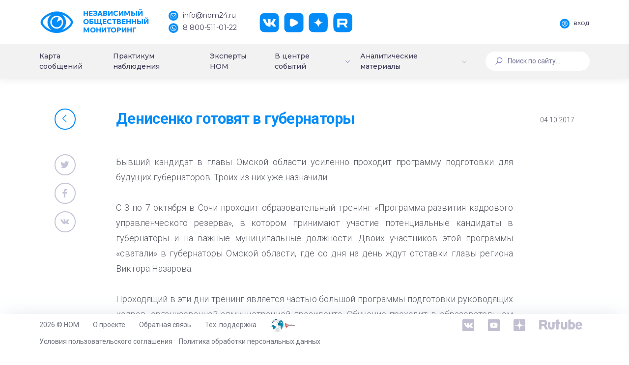

--- FILE ---
content_type: text/html; charset=UTF-8
request_url: https://nom24.ru/info/region_news/denisenko_gotovyat_v_gubernatory/
body_size: 16896
content:
<!DOCTYPE html>
<html>
<head itemscope itemtype="http://schema.org/WPHeader">
    <meta http-equiv="X-UA-Compatible" content="IE=edge">
    <meta name="viewport" content="width=device-width, initial-scale=1, shrink-to-fit=no">
    <meta name="cypr-verification" content="07acaed5486e280692b4dc41a03cabe1"/>
    <meta name="cmsmagazine" content="b660f4e6575228e09ad24f0c68fcf699" />
    <meta name="yandex-verification" content="8fcd3894f244c6a4" />
    <title itemprop="headline">Денисенко готовят в губернаторы</title>
    <!--<script src="https://ajax.googleapis.com/ajax/libs/jquery/2.2.4/jquery.min.js"></script>-->
    <!--<script src="https://ajax.googleapis.com/ajax/libs/jquery/3.3.1/jquery.min.js"></script>-->
    <script src="/local/templates/dash/assets/vendors/base/vendors.bundle.js" type="text/javascript"></script>
    <meta http-equiv="Content-Type" content="text/html; charset=UTF-8" />
<link href="/bitrix/js/ui/design-tokens/dist/ui.design-tokens.min.css?170530318922911" type="text/css"  rel="stylesheet" />
<link href="/bitrix/js/ui/fonts/opensans/ui.font.opensans.min.css?16844257062320" type="text/css"  rel="stylesheet" />
<link href="/bitrix/js/main/popup/dist/main.popup.bundle.min.css?169208111726598" type="text/css"  rel="stylesheet" />
<link href="/bitrix/js/main/loader/dist/loader.bundle.min.css?16844241942029" type="text/css"  rel="stylesheet" />
<link href="/bitrix/js/main/core/css/core_viewer.min.css?168442576858244" type="text/css"  rel="stylesheet" />
<link href="/bitrix/cache/css/s1/dash/page_de7e53cfde3844489b643b4f9661cec2/page_de7e53cfde3844489b643b4f9661cec2_v1.css?176606421610142" type="text/css"  rel="stylesheet" />
<link href="/bitrix/cache/css/s1/dash/template_4c1e236b3fa3bc82ef347b711061f753/template_4c1e236b3fa3bc82ef347b711061f753_v1.css?17660641961958918" type="text/css"  data-template-style="true" rel="stylesheet" />
<script>if(!window.BX)window.BX={};if(!window.BX.message)window.BX.message=function(mess){if(typeof mess==='object'){for(let i in mess) {BX.message[i]=mess[i];} return true;}};</script>
<script>(window.BX||top.BX).message({'pull_server_enabled':'Y','pull_config_timestamp':'1684426855','pull_guest_mode':'N','pull_guest_user_id':'0'});(window.BX||top.BX).message({'PULL_OLD_REVISION':'Для продолжения корректной работы с сайтом необходимо перезагрузить страницу.'});</script>
<script>(window.BX||top.BX).message({'JS_CORE_LOADING':'Загрузка...','JS_CORE_NO_DATA':'- Нет данных -','JS_CORE_WINDOW_CLOSE':'Закрыть','JS_CORE_WINDOW_EXPAND':'Развернуть','JS_CORE_WINDOW_NARROW':'Свернуть в окно','JS_CORE_WINDOW_SAVE':'Сохранить','JS_CORE_WINDOW_CANCEL':'Отменить','JS_CORE_WINDOW_CONTINUE':'Продолжить','JS_CORE_H':'ч','JS_CORE_M':'м','JS_CORE_S':'с','JSADM_AI_HIDE_EXTRA':'Скрыть лишние','JSADM_AI_ALL_NOTIF':'Показать все','JSADM_AUTH_REQ':'Требуется авторизация!','JS_CORE_WINDOW_AUTH':'Войти','JS_CORE_IMAGE_FULL':'Полный размер'});</script>

<script src="/bitrix/js/main/core/core.min.js?1705340094223197"></script>

<script>BX.Runtime.registerExtension({'name':'main.core','namespace':'BX','loaded':true});</script>
<script>BX.setJSList(['/bitrix/js/main/core/core_ajax.js','/bitrix/js/main/core/core_promise.js','/bitrix/js/main/polyfill/promise/js/promise.js','/bitrix/js/main/loadext/loadext.js','/bitrix/js/main/loadext/extension.js','/bitrix/js/main/polyfill/promise/js/promise.js','/bitrix/js/main/polyfill/find/js/find.js','/bitrix/js/main/polyfill/includes/js/includes.js','/bitrix/js/main/polyfill/matches/js/matches.js','/bitrix/js/ui/polyfill/closest/js/closest.js','/bitrix/js/main/polyfill/fill/main.polyfill.fill.js','/bitrix/js/main/polyfill/find/js/find.js','/bitrix/js/main/polyfill/matches/js/matches.js','/bitrix/js/main/polyfill/core/dist/polyfill.bundle.js','/bitrix/js/main/core/core.js','/bitrix/js/main/polyfill/intersectionobserver/js/intersectionobserver.js','/bitrix/js/main/lazyload/dist/lazyload.bundle.js','/bitrix/js/main/polyfill/core/dist/polyfill.bundle.js','/bitrix/js/main/parambag/dist/parambag.bundle.js']);
</script>
<script>BX.Runtime.registerExtension({'name':'ui.design-tokens','namespace':'window','loaded':true});</script>
<script>BX.Runtime.registerExtension({'name':'ui.fonts.opensans','namespace':'window','loaded':true});</script>
<script>BX.Runtime.registerExtension({'name':'ls','namespace':'window','loaded':true});</script>
<script>BX.Runtime.registerExtension({'name':'main.popup','namespace':'BX.Main','loaded':true});</script>
<script>BX.Runtime.registerExtension({'name':'popup','namespace':'window','loaded':true});</script>
<script>BX.Runtime.registerExtension({'name':'main.loader','namespace':'BX','loaded':true});</script>
<script>BX.Runtime.registerExtension({'name':'loader','namespace':'window','loaded':true});</script>
<script>(window.BX||top.BX).message({'DISK_MYOFFICE':false});(window.BX||top.BX).message({'JS_CORE_VIEWER_DOWNLOAD':'Скачать','JS_CORE_VIEWER_EDIT':'Редактировать','JS_CORE_VIEWER_DESCR_AUTHOR':'Автор','JS_CORE_VIEWER_DESCR_LAST_MODIFY':'Последние изменения','JS_CORE_VIEWER_TOO_BIG_FOR_VIEW':'Файл слишком большой для просмотра','JS_CORE_VIEWER_OPEN_WITH_GVIEWER':'Открыть файл в Google Viewer','JS_CORE_VIEWER_IFRAME_DESCR_ERROR':'К сожалению, не удалось открыть документ.','JS_CORE_VIEWER_IFRAME_PROCESS_SAVE_DOC':'Сохранение документа','JS_CORE_VIEWER_IFRAME_UPLOAD_DOC_TO_GOOGLE':'Загрузка документа','JS_CORE_VIEWER_IFRAME_CONVERT_ACCEPT':'Конвертировать','JS_CORE_VIEWER_IFRAME_CONVERT_DECLINE':'Отменить','JS_CORE_VIEWER_IFRAME_CONVERT_TO_NEW_FORMAT':'Документ будет сконвертирован в docx, xls, pptx, так как имеет старый формат.','JS_CORE_VIEWER_IFRAME_DESCR_SAVE_DOC':'Сохранить документ?','JS_CORE_VIEWER_IFRAME_SAVE_DOC':'Сохранить','JS_CORE_VIEWER_IFRAME_DISCARD_DOC':'Отменить изменения','JS_CORE_VIEWER_IFRAME_CHOICE_SERVICE_EDIT':'Редактировать с помощью','JS_CORE_VIEWER_IFRAME_SET_DEFAULT_SERVICE_EDIT':'Использовать для всех файлов','JS_CORE_VIEWER_IFRAME_CHOICE_SERVICE_EDIT_ACCEPT':'Применить','JS_CORE_VIEWER_IFRAME_CHOICE_SERVICE_EDIT_DECLINE':'Отменить','JS_CORE_VIEWER_IFRAME_UPLOAD_NEW_VERSION_IN_COMMENT':'Загрузил новую версию файла','JS_CORE_VIEWER_SERVICE_GOOGLE_DRIVE':'Google Docs','JS_CORE_VIEWER_SERVICE_SKYDRIVE':'MS Office Online','JS_CORE_VIEWER_IFRAME_CANCEL':'Отмена','JS_CORE_VIEWER_IFRAME_DESCR_SAVE_DOC_F':'В одном из окон вы редактируете данный документ. Если вы завершили работу над документом, нажмите \"#SAVE_DOC#\", чтобы загрузить измененный файл на портал.','JS_CORE_VIEWER_SAVE':'Сохранить','JS_CORE_VIEWER_EDIT_IN_SERVICE':'Редактировать в #SERVICE#','JS_CORE_VIEWER_NOW_EDITING_IN_SERVICE':'Редактирование в #SERVICE#','JS_CORE_VIEWER_SAVE_TO_OWN_FILES_MSGVER_1':'Сохранить на Битрикс24.Диск','JS_CORE_VIEWER_DOWNLOAD_TO_PC':'Скачать на локальный компьютер','JS_CORE_VIEWER_GO_TO_FILE':'Перейти к файлу','JS_CORE_VIEWER_DESCR_SAVE_FILE_TO_OWN_FILES':'Файл #NAME# успешно сохранен<br>в папку \"Файлы\\Сохраненные\"','JS_CORE_VIEWER_DESCR_PROCESS_SAVE_FILE_TO_OWN_FILES':'Файл #NAME# сохраняется<br>на ваш \"Битрикс24.Диск\"','JS_CORE_VIEWER_HISTORY_ELEMENT':'История','JS_CORE_VIEWER_VIEW_ELEMENT':'Просмотреть','JS_CORE_VIEWER_THROUGH_VERSION':'Версия #NUMBER#','JS_CORE_VIEWER_THROUGH_LAST_VERSION':'Последняя версия','JS_CORE_VIEWER_DISABLE_EDIT_BY_PERM':'Автор не разрешил вам редактировать этот документ','JS_CORE_VIEWER_IFRAME_UPLOAD_NEW_VERSION_IN_COMMENT_F':'Загрузила новую версию файла','JS_CORE_VIEWER_IFRAME_UPLOAD_NEW_VERSION_IN_COMMENT_M':'Загрузил новую версию файла','JS_CORE_VIEWER_IFRAME_CONVERT_TO_NEW_FORMAT_EX':'Документ будет сконвертирован в формат #NEW_FORMAT#, так как текущий формат #OLD_FORMAT# является устаревшим.','JS_CORE_VIEWER_CONVERT_TITLE':'Конвертировать в #NEW_FORMAT#?','JS_CORE_VIEWER_CREATE_IN_SERVICE':'Создать с помощью #SERVICE#','JS_CORE_VIEWER_NOW_CREATING_IN_SERVICE':'Создание документа в #SERVICE#','JS_CORE_VIEWER_SAVE_AS':'Сохранить как','JS_CORE_VIEWER_CREATE_DESCR_SAVE_DOC_F':'В одном из окон вы создаете новый документ. Если вы завершили работу над документом, нажмите \"#SAVE_AS_DOC#\", чтобы перейти к добавлению документа на портал.','JS_CORE_VIEWER_NOW_DOWNLOAD_FROM_SERVICE':'Загрузка документа из #SERVICE#','JS_CORE_VIEWER_EDIT_IN_LOCAL_SERVICE':'Редактировать на моём компьютере','JS_CORE_VIEWER_EDIT_IN_LOCAL_SERVICE_SHORT':'Редактировать на #SERVICE#','JS_CORE_VIEWER_SERVICE_LOCAL':'моём компьютере','JS_CORE_VIEWER_DOWNLOAD_B24_DESKTOP':'Скачать','JS_CORE_VIEWER_SERVICE_LOCAL_INSTALL_DESKTOP_MSGVER_1':'Для эффективного редактирования документов на компьютере, установите десктоп приложение и подключите Битрикс24.Диск','JS_CORE_VIEWER_SHOW_FILE_DIALOG_OAUTH_NOTICE':'Для просмотра файла, пожалуйста, авторизуйтесь в своем аккаунте <a id=\"bx-js-disk-run-oauth-modal\" href=\"#\">#SERVICE#<\/a>.','JS_CORE_VIEWER_SERVICE_OFFICE365':'Office365','JS_CORE_VIEWER_DOCUMENT_IS_LOCKED_BY':'Документ заблокирован на редактирование','JS_CORE_VIEWER_SERVICE_MYOFFICE':'МойОфис','JS_CORE_VIEWER_OPEN_PDF_PREVIEW':'Просмотреть pdf-версию файла','JS_CORE_VIEWER_AJAX_ACCESS_DENIED':'Не хватает прав для просмотра файла. Попробуйте обновить страницу.','JS_CORE_VIEWER_AJAX_CONNECTION_FAILED':'При попытке открыть файл возникла ошибка. Пожалуйста, попробуйте позже.','JS_CORE_VIEWER_AJAX_OPEN_NEW_TAB':'Открыть в новом окне','JS_CORE_VIEWER_AJAX_PRINT':'Распечатать','JS_CORE_VIEWER_TRANSFORMATION_IN_PROCESS':'Документ сохранён. Мы готовим его к показу.','JS_CORE_VIEWER_IFRAME_ERROR_TITLE':'Не удалось открыть документ','JS_CORE_VIEWER_DOWNLOAD_B24_DESKTOP_FULL':'Скачать приложение','JS_CORE_VIEWER_DOWNLOAD_DOCUMENT':'Скачать документ','JS_CORE_VIEWER_IFRAME_ERROR_COULD_NOT_VIEW':'К сожалению, не удалось просмотреть документ.','JS_CORE_VIEWER_ACTIONPANEL_MORE':'Ещё'});</script>
<script>BX.Runtime.registerExtension({'name':'viewer','namespace':'window','loaded':true});</script>
<script>(window.BX||top.BX).message({'LANGUAGE_ID':'ru','FORMAT_DATE':'DD.MM.YYYY','FORMAT_DATETIME':'DD.MM.YYYY HH:MI:SS','COOKIE_PREFIX':'BITRIX_SM','SERVER_TZ_OFFSET':'10800','UTF_MODE':'Y','SITE_ID':'s1','SITE_DIR':'/','USER_ID':'','SERVER_TIME':'1769914055','USER_TZ_OFFSET':'0','USER_TZ_AUTO':'Y','bitrix_sessid':'e9332c73624092f5fb2677a5f6e75820'});</script>


<script src="/bitrix/js/pull/protobuf/protobuf.min.js?168442510076433"></script>
<script src="/bitrix/js/pull/protobuf/model.min.js?168442510014190"></script>
<script src="/bitrix/js/main/core/core_promise.min.js?16844241912490"></script>
<script src="/bitrix/js/rest/client/rest.client.min.js?16844251679240"></script>
<script src="/bitrix/js/pull/client/pull.client.min.js?170530315849554"></script>
<script src="/bitrix/js/main/core/core_ls.min.js?16843533637365"></script>
<script src="/bitrix/js/main/popup/dist/main.popup.bundle.min.js?170534009365824"></script>
<script src="/bitrix/js/main/loader/dist/loader.bundle.min.js?16844250193969"></script>
<script src="/bitrix/js/main/core/core_viewer.min.js?170534009499549"></script>
<script>BX.setJSList(['/local/templates/dash/assets/js/events.js','/local/templates/dash/components/bitrix/news.detail/event/script.js','/local/templates/dash/assets/vendors/custom/bxslider/jquery.bxslider.min.js','/local/templates/dash/components/bitrix/main.share/flat/script.js']);</script>
<script>BX.setCSSList(['/local/templates/dash/assets/css/events.css','/local/templates/dash/components/bitrix/news.detail/event/style.css','/local/templates/dash/assets/vendors/custom/bxslider/jquery.bxslider.min.css','/local/templates/dash/components/bitrix/main.share/flat/style.css','/local/templates/dash/assets/vendors/base/vendors.bundle.css','/local/templates/dash/assets/demo/demo5/base/style.bundle.css','/local/templates/dash/assets/css/custom.css','/local/templates/dash/assets/css/slick.css','/local/templates/dash/assets/css/slick-theme.css','/local/templates/dash/components/bitrix/menu/new_menu/style.css','/local/templates/dash/components/bitrix/menu/mobile_menu/style.css','/local/templates/dash/components/bitrix/search.form/searchline/style.css','/local/templates/dash/template_styles.css']);</script>
<script type='text/javascript'>window['recaptchaFreeOptions']={'size':'normal','theme':'light','badge':'bottomright','version':'','action':'','lang':'ru','key':'6LecqCoUAAAAAHU-FHSIBoQlCf54ZdI1WwwMWaym'};</script>
<script type="text/javascript"></script>
<meta property="og:locale" content="ru_RU"/>
<meta property="og:description" content=""/>
<meta property="og:url" content="https://nom24.ru/info/region_news/denisenko_gotovyat_v_gubernatory/" />
<meta property="og:site_name" content="nom24.ru"/>
<meta property="og:title" content="Денисенко готовят в губернаторы"/>
<meta property="og:image" content="https://nom24.ru/images/about/Nom24Logo.jpg" />
<meta property="og:image:secure_url" content="https://nom24.ru/images/about/Nom24Logo.jpg" />
<meta property="og:type" content="article"/>



<script  src="/bitrix/cache/js/s1/dash/page_9c414b40cdd8b3095a9f9c4c948a8227/page_9c414b40cdd8b3095a9f9c4c948a8227_v1.js?176606421629559"></script>
<script type="text/javascript">var _ba = _ba || []; _ba.push(["aid", "bc2a524f7d8c8bc22af0c8e0b24f9714"]); _ba.push(["host", "nom24.ru"]); (function() {var ba = document.createElement("script"); ba.type = "text/javascript"; ba.async = true;ba.src = (document.location.protocol == "https:" ? "https://" : "http://") + "bitrix.info/ba.js";var s = document.getElementsByTagName("script")[0];s.parentNode.insertBefore(ba, s);})();</script>


    <script src="https://ajax.googleapis.com/ajax/libs/webfont/1.6.16/webfont.js"></script>
    <script>
        WebFont.load({
            google: {
            "families":["Comfortaa:300,400,700","Roboto:300,400,500,600,700","Montserrat:400,500"]},
            active: function() {
                sessionStorage.fonts = true;
            }
        });
    </script>
    </head>
<body class="m-page--fluid m-header--fixed m-header--fixed-mobile  m-footer--fixed m-aside--offcanvas-default m-header--minimize-off <!--<m-page--loading-->"  >
        <div style="position: absolute; width: 100%">
        </div>

    <div class="m-grid m-grid--hor m-grid--root m-page">

                    <!-- begin::Header -->
		<header class="m-grid__item m-header " data-minimize="minimize" data-minimize-offset="200" data-minimize-mobile-offset="200" >
                <div class="m-header__top">
                    <div class="m-container m-container--fluid m-container--full-height m-page__container">
                        <div class="m-stack m-stack--ver m-stack--desktop main-header-container">
                            <!-- begin::Brand -->
<div class="m-stack__item m-brand">
	<div class="m-stack m-stack--ver m-stack--general m-stack--inline">
		<div class="m-stack__item m-stack__item--middle m-brand__logo">
			<a href="/" class="m-brand__logo-wrapper">
				<img alt="" src="/local/templates/dash/images/logo.png"/>
                <span class="m-logo-text">
                    Независимый<br>Общественный<br>Мониторинг
                </span>
			</a>
		</div>
		<div class="m-stack__item m-stack__item--middle m-brand__tools">
			<div class="m-header-menu m-aside-header-menu-mobile m-aside-header-menu-mobile--offcanvas  m-header-menu--skin-light m-header-menu--submenu-skin-light m-aside-header-menu-mobile--skin-light m-aside-header-menu-mobile--submenu-skin-light with-social ">
				<ul class="m-menu__nav">
					<li class="m-menu__item">
						<span>
							<span class="logo-text-block">
								Независимый<br>Общественный<br>Мониторинг
							</span>
						</span>
					</li>
					<li class="m-menu__item m-menu__item-contacts">
						<a href="mailto:info@nom24.ru">
							<img src="/local/templates/dash/images/contact-mail.png" alt="" />
							<span>info@nom24.ru</span>
						</a>
						<a href="tel:88005110122">
							<img src="/local/templates/dash/images/contact-phone.png" alt="" />
							<span>8 800-511-01-22</span>
						</a>
					</li>
					<li class="m-menu__item m-menu__item-social">
						<a href="https://vk.com/nom24_ru" target="_blank" class="btn m-btn m-btn--icon m-btn--icon-only m-btn--custom m-btn--pill">
							<img src="/local/templates/dash/images/social-vk.png" alt="" />
						</a>
						<a href="https://www.youtube.com/channel/UCerZMOKS3pQxpMGIb3fRHvg" target="_blank" class="btn m-btn m-btn--icon m-btn--icon-only m-btn--custom m-btn--pill">
							<img src="/local/templates/dash/images/social-yt.png" alt="" />
						</a>
						<a href="https://zen.yandex.ru/nom24" target="_blank" class="btn m-btn m-btn--icon m-btn--icon-only m-btn--custom m-btn--pill">
							<img src="/local/templates/dash/images/social-dz.png" alt="" />
						</a>
						<a href="https://rutube.ru/channel/25619256/" target="_blank" class="btn m-btn m-btn--icon m-btn--icon-only m-btn--custom m-btn--pill">
							<img src="/local/templates/dash/images/social-rt.png" alt="" />
						</a>
					</li>
				</ul>
			</div>

			<!-- begin::Responsive Header Menu Toggler-->
			<a id="m_aside_header_menu_mobile_toggle" href="javascript:;" class="m-brand__icon m-brand__toggler m--visible-tablet-and-mobile-inline-block">
				<span></span>
			</a>
			<!-- end::Responsive Header Menu Toggler-->							<!-- begin::Topbar Toggler-->
			<!--<a id="m_aside_header_topbar_mobile_toggle" href="javascript:;" class="m-brand__icon m--visible-tablet-and-mobile-inline-block">
				<i class="flaticon-more"></i>
			</a>-->
			<!--end::Topbar Toggler-->
		</div>
	</div>
</div>
<!-- end::Brand -->
                            <!-- begin::Topbar -->
                            <div class="m-stack__item m-stack__item--fluid m-header-head" id="m_header_nav">
                                <div id="m_header_topbar" class="m-topbar  m-stack m-stack--ver m-stack--general">
                                                                        <div class="m-stack__item m-topbar__nav-wrapper">
                                        <ul class="m-menu__nav">
                                            <li class="m-menu__item m-menu__item-profile"><a href="http://lk.nom24.ru/authorization" id="auth" class="btn m-btn--pill main-btn">
			<img src="/local/templates/dash/images/profile-auth.png" alt="" />
			<span>Вход</span>
		</a></li>                                        </ul>
                                    </div>
                                </div>
                            </div>
                            <!-- end::Topbar -->
                        </div>
                    </div>
                </div>
				                <div class="m-header__bottom">
                    <div class="m-container m-container--responsive m-container--xxl m-container--full-height m-page__container">
                        <div class="m-stack m-stack--ver m-stack--desktop head-menu">
                            
<div class="m-stack__item m-stack__item--middle m-stack__item--fluid">
	<div id="m_header_menu" class="m-header-menu m-aside-header-menu-mobile m-aside-header-menu-mobile--offcanvas  m-header-menu--skin-dark m-header-menu--submenu-skin-light m-aside-header-menu-mobile--skin-light m-aside-header-menu-mobile--submenu-skin-light "  >
		<ul class="m-menu__nav  m-menu__nav--submenu-arrow " itemscope itemtype="http://schema.org/SiteNavigationElement">

	            
	
	
		
							<li class="m-menu__item  "><a itemprop="url" href="/#messages-map" class="m-menu__link "><span class="m-menu__item-here"></span><span class="m-menu__link-text">Карта сообщений</span></a></li>
			
		
	
	
	            
	
	
		
							<li class="m-menu__item  "><a itemprop="url" href="/observers/" class="m-menu__link "><span class="m-menu__item-here"></span><span class="m-menu__link-text">Практикум наблюдения</span></a></li>
			
		
	
	
	            
	
	
		
							<li class="m-menu__item  "><a itemprop="url" href="/experts/" class="m-menu__link "><span class="m-menu__item-here"></span><span class="m-menu__link-text">Эксперты НОМ</span></a></li>
			
		
	
	
	            
	
	
					<li class="m-menu__item m-menu__item--submenu m-menu__item--rel m-menu__item--active " aria-haspopup="true" data-menu-submenu-toggle="hover">


<a itemprop="url" href="/info/" class="m-menu__link m-menu__toggle">
	
<span class="m-menu__item-here"></span><span class="m-menu__link-text">В центре событий</span><i class="m-menu__hor-arrow la la-angle-down"></i><i class="m-menu__ver-arrow la la-angle-right"></i></a>
				<div class="m-menu__submenu m-menu__submenu--classic m-menu__submenu--left">
					<span class="m-menu__arrow m-menu__arrow--adjust"></span>
					<ul class="m-menu__subnav">
		
	
	
	            
	
	
		
							<li class="m-menu__item"  aria-haspopup="true">
					<a itemprop="url" class="m-menu__link " href="/info/events/">
													<i class="m-menu__link-icon"><img src="/local/templates/dash/images/menu-6.png" alt="" /></i>
												<span class="m-menu__link-title">
							<span class="m-menu__link-wrap">
								<span class="m-menu__link-text">
									События, факты, мнения								</span>
							</span>
						</span>
					</a>
				</li>
			
		
	
	
	            
	
	
		
							<li class="m-menu__item"  aria-haspopup="true">
					<a itemprop="url" class="m-menu__link " href="/info/anons/">
													<i class="m-menu__link-icon"><img src="/local/templates/dash/images/menu-7.png" alt="" /></i>
												<span class="m-menu__link-title">
							<span class="m-menu__link-wrap">
								<span class="m-menu__link-text">
									Анонсы НОМ								</span>
							</span>
						</span>
					</a>
				</li>
			
		
	
	
	            
	
	
		
							<li class="m-menu__item"  aria-haspopup="true">
					<a itemprop="url" class="m-menu__link " href="/info/deg-v-faq.php">
													<i class="m-menu__link-icon"><img src="/local/templates/dash/images/menu-8.png" alt="" /></i>
												<span class="m-menu__link-title">
							<span class="m-menu__link-wrap">
								<span class="m-menu__link-text">
									ДЭГ в вопросах и ответах								</span>
							</span>
						</span>
					</a>
				</li>
			
		
	
	
	            
			</ul></div></li>	
	
					<li class="m-menu__item m-menu__item--submenu m-menu__item--rel  " aria-haspopup="true" data-menu-submenu-toggle="hover">

<a itemprop="url" href="#" class="m-menu__link m-menu__toggle">

	
<span class="m-menu__item-here"></span><span class="m-menu__link-text">Аналитические материалы</span><i class="m-menu__hor-arrow la la-angle-down"></i><i class="m-menu__ver-arrow la la-angle-right"></i></a>
				<div class="m-menu__submenu m-menu__submenu--classic m-menu__submenu--left">
					<span class="m-menu__arrow m-menu__arrow--adjust"></span>
					<ul class="m-menu__subnav">
		
	
	
	            
	
	
		
							<li class="m-menu__item"  aria-haspopup="true">
					<a itemprop="url" class="m-menu__link " href="/statistics/protokols/">
													<i class="m-menu__link-icon"><img src="/local/templates/dash/images/menu-9.png" alt="" /></i>
												<span class="m-menu__link-title">
							<span class="m-menu__link-wrap">
								<span class="m-menu__link-text">
									Выборы Президента 2018								</span>
							</span>
						</span>
					</a>
				</li>
			
		
	
	
	            
	
	
		
							<li class="m-menu__item"  aria-haspopup="true">
					<a itemprop="url" class="m-menu__link " href="/charts/">
													<i class="m-menu__link-icon"><img src="/local/templates/dash/images/menu-9.png" alt="" /></i>
												<span class="m-menu__link-title">
							<span class="m-menu__link-wrap">
								<span class="m-menu__link-text">
									Статический анализ								</span>
							</span>
						</span>
					</a>
				</li>
			
		
	
	
	            
	
	
		
							<li class="m-menu__item"  aria-haspopup="true">
					<a itemprop="url" class="m-menu__link " href="/lists/">
													<i class="m-menu__link-icon"><img src="/local/templates/dash/images/menu-9.png" alt="" /></i>
												<span class="m-menu__link-title">
							<span class="m-menu__link-wrap">
								<span class="m-menu__link-text">
									Статистика сообщений								</span>
							</span>
						</span>
					</a>
				</li>
			
		
	
	
	            
	
	
		
							<li class="m-menu__item"  aria-haspopup="true">
					<a itemprop="url" class="m-menu__link " href="/dok_lists/">
													<i class="m-menu__link-icon"><img src="/local/templates/dash/images/menu-9.png" alt="" /></i>
												<span class="m-menu__link-title">
							<span class="m-menu__link-wrap">
								<span class="m-menu__link-text">
									Экспертные материалы и доклады								</span>
							</span>
						</span>
					</a>
				</li>
			
		
	
	
	            
			</ul></div></li>	
	
					<li class="m-menu__item m-menu__item--submenu m-menu__item--rel  m--hide" aria-haspopup="true" data-menu-submenu-toggle="hover">


<a itemprop="url" href="/testing/" class="m-menu__link m-menu__toggle">
	
<span class="m-menu__item-here"></span><span class="m-menu__link-text">Общероссийское голосование по поправкам к Конституции России</span><i class="m-menu__hor-arrow la la-angle-down"></i><i class="m-menu__ver-arrow la la-angle-right"></i></a>
				<div class="m-menu__submenu m-menu__submenu--classic m-menu__submenu--left">
					<span class="m-menu__arrow m-menu__arrow--adjust"></span>
					<ul class="m-menu__subnav">
		
	
	
	            
	
	
		
							<li class="m-menu__item"  aria-haspopup="true">
					<a itemprop="url" class="m-menu__link " href="/testing/video/">
													<i class="m-menu__link-icon"></i>
												<span class="m-menu__link-title">
							<span class="m-menu__link-wrap">
								<span class="m-menu__link-text">
									Видео								</span>
							</span>
						</span>
					</a>
				</li>
			
		
	
	
	            
	
	
		
							<li class="m-menu__item"  aria-haspopup="true">
					<a itemprop="url" class="m-menu__link " href="/testing/articles/">
													<i class="m-menu__link-icon"></i>
												<span class="m-menu__link-title">
							<span class="m-menu__link-wrap">
								<span class="m-menu__link-text">
									Материалы								</span>
							</span>
						</span>
					</a>
				</li>
			
		
	
	
	            
	
	
		
							<li class="m-menu__item"  aria-haspopup="true">
					<a itemprop="url" class="m-menu__link " href="/testing/test/">
													<i class="m-menu__link-icon"></i>
												<span class="m-menu__link-title">
							<span class="m-menu__link-wrap">
								<span class="m-menu__link-text">
									Тестирование								</span>
							</span>
						</span>
					</a>
				</li>
			
		
	
	
	            
			</ul></div></li>	
	
					<li class="m-menu__item m-menu__item--submenu m-menu__item--rel  m--hide" aria-haspopup="true" data-menu-submenu-toggle="hover">


<a itemprop="url" href="/vibori-v-gosdumu-2021/" class="m-menu__link m-menu__toggle">
	
<span class="m-menu__item-here"></span><span class="m-menu__link-text">Выборы депутатов Государственной Думы РФ 2021</span><i class="m-menu__hor-arrow la la-angle-down"></i><i class="m-menu__ver-arrow la la-angle-right"></i></a>
				<div class="m-menu__submenu m-menu__submenu--classic m-menu__submenu--left">
					<span class="m-menu__arrow m-menu__arrow--adjust"></span>
					<ul class="m-menu__subnav">
		
	
	
	            
	
	
		
							<li class="m-menu__item"  aria-haspopup="true">
					<a itemprop="url" class="m-menu__link " href="/vibori-v-gosdumu-2021/videonablyudenie-za-vyborami/">
													<i class="m-menu__link-icon"></i>
												<span class="m-menu__link-title">
							<span class="m-menu__link-wrap">
								<span class="m-menu__link-text">
									Видеонаблюдение за выборами								</span>
							</span>
						</span>
					</a>
				</li>
			
		
	
	
	            
	
	
		
							<li class="m-menu__item"  aria-haspopup="true">
					<a itemprop="url" class="m-menu__link " href="/vibori-v-gosdumu-2021/deg/">
													<i class="m-menu__link-icon"></i>
												<span class="m-menu__link-title">
							<span class="m-menu__link-wrap">
								<span class="m-menu__link-text">
									ДЭГ								</span>
							</span>
						</span>
					</a>
				</li>
			
		
	
	
	            
	
	
		
							<li class="m-menu__item"  aria-haspopup="true">
					<a itemprop="url" class="m-menu__link " href="/vibori-v-gosdumu-2021/metodicheskie-materialy/">
													<i class="m-menu__link-icon"></i>
												<span class="m-menu__link-title">
							<span class="m-menu__link-wrap">
								<span class="m-menu__link-text">
									Методические материалы								</span>
							</span>
						</span>
					</a>
				</li>
			
		
	
	
	            
	
	
		
							<li class="m-menu__item"  aria-haspopup="true">
					<a itemprop="url" class="m-menu__link " href="/vibori-v-gosdumu-2021/nablyudenie-za-mnogodnevnym-golosovaniem/">
													<i class="m-menu__link-icon"></i>
												<span class="m-menu__link-title">
							<span class="m-menu__link-wrap">
								<span class="m-menu__link-text">
									 Наблюдение за многодневным голосованием								</span>
							</span>
						</span>
					</a>
				</li>
			
		
	
	
	            
	
	
		
							<li class="m-menu__item"  aria-haspopup="true">
					<a itemprop="url" class="m-menu__link " href="/vibori-v-gosdumu-2021/testirovanie/">
													<i class="m-menu__link-icon"></i>
												<span class="m-menu__link-title">
							<span class="m-menu__link-wrap">
								<span class="m-menu__link-text">
									Тестирование								</span>
							</span>
						</span>
					</a>
				</li>
			
		
	
	

	</ul></div></li>		</ul>
        <div class="m-menu-auth">
    <a href="/login/" class="m-menu-auth__link">
        <i class="m-menu-auth__link-icon">
            <svg width="16" height="16" viewBox="0 0 16 16" fill="none" xmlns="http://www.w3.org/2000/svg">
                <path d="M13.6569 10.3431C12.7855 9.47181 11.7484 8.82678 10.6168 8.43631C11.8288 7.60159 12.625 6.20463 12.625 4.625C12.625 2.07478 10.5502 0 8 0C5.44978 0 3.375 2.07478 3.375 4.625C3.375 6.20463 4.17122 7.60159 5.38319 8.43631C4.25162 8.82678 3.2145 9.47181 2.34316 10.3431C0.832156 11.8542 0 13.8631 0 16H1.25C1.25 12.278 4.27803 9.25 8 9.25C11.722 9.25 14.75 12.278 14.75 16H16C16 13.8631 15.1678 11.8542 13.6569 10.3431ZM8 8C6.13903 8 4.625 6.486 4.625 4.625C4.625 2.764 6.13903 1.25 8 1.25C9.86097 1.25 11.375 2.764 11.375 4.625C11.375 6.486 9.86097 8 8 8Z" fill="white"/>
            </svg>
        </i>
        <span class="m-menu-auth__link-text">ВОЙТИ</span>
    </a>
    </div>	</div>
</div>
                            
<div class="m-stack__item m-stack__item--middle m-stack__item--fluid mobile-menu-container">
	<button class="m-aside-header-menu-mobile-close  m-aside-header-menu-mobile-close--skin-light " id="m_aside_header_menu_mobile_close_btn">
		<i class="la la-close"></i>
	</button>
	<div id="m_header_mobile_menu" class="m-header-menu m-aside-header-menu-mobile m-aside-header-menu-mobile--offcanvas  m-header-menu--skin-dark m-header-menu--submenu-skin-light m-aside-header-menu-mobile--skin-light m-aside-header-menu-mobile--submenu-skin-light "  >
		<ul class="m-menu__nav  m-menu__nav--submenu-arrow " itemscope itemtype="http://schema.org/SiteNavigationElement">


	
	
							<li class="m-menu__item  "><a itemprop="url" href="/#messages-map" class="m-menu__link "><span class="m-menu__item-here"></span><span class="m-menu__link-text">Карта сообщений</span></a></li>
			
	
	

	
	
							<li class="m-menu__item  "><a itemprop="url" href="/observers/" class="m-menu__link "><span class="m-menu__item-here"></span><span class="m-menu__link-text">Практикум наблюдения</span></a></li>
			
	
	

	
	
							<li class="m-menu__item  "><a itemprop="url" href="/experts/" class="m-menu__link "><span class="m-menu__item-here"></span><span class="m-menu__link-text">Эксперты НОМ</span></a></li>
			
	
	

	
	
					<li class="m-menu__item m-menu__item--submenu m-menu__item--rel m-menu__item--active " aria-haspopup="true" data-menu-submenu-toggle="hover">


<a itemprop="url" href="/info/" class="m-menu__link m-menu__toggle">
	
<span class="m-menu__item-here"></span><span class="m-menu__link-text">В центре событий</span><i class="m-menu__hor-arrow la la-angle-down"></i><i class="m-menu__ver-arrow la la-angle-right"></i></a>
				<div class="m-menu__submenu m-menu__submenu--classic m-menu__submenu--left">
					<span class="m-menu__arrow m-menu__arrow--adjust"></span>
					<ul class="m-menu__subnav">
		
	
	

	
	
							<li class="m-menu__item "  aria-haspopup="true">
					<a itemprop="url" class="m-menu__link " href="/info/events/">
						<i class="m-menu__link-icon flaticon-diagram"></i>
						<span class="m-menu__link-title">
							<span class="m-menu__link-wrap">
								<span class="m-menu__link-text">
									События, факты, мнения								</span>
							</span>
						</span>
					</a>
				</li>
			
	
	

	
	
							<li class="m-menu__item "  aria-haspopup="true">
					<a itemprop="url" class="m-menu__link " href="/info/anons/">
						<i class="m-menu__link-icon flaticon-diagram"></i>
						<span class="m-menu__link-title">
							<span class="m-menu__link-wrap">
								<span class="m-menu__link-text">
									Анонсы НОМ								</span>
							</span>
						</span>
					</a>
				</li>
			
	
	

	
	
							<li class="m-menu__item "  aria-haspopup="true">
					<a itemprop="url" class="m-menu__link " href="/info/deg-v-faq.php">
						<i class="m-menu__link-icon flaticon-diagram"></i>
						<span class="m-menu__link-title">
							<span class="m-menu__link-wrap">
								<span class="m-menu__link-text">
									ДЭГ в вопросах и ответах								</span>
							</span>
						</span>
					</a>
				</li>
			
	
	

			</ul></div></li>	
	
					<li class="m-menu__item m-menu__item--submenu m-menu__item--rel  " aria-haspopup="true" data-menu-submenu-toggle="hover">

<a itemprop="url" href="#" class="m-menu__link m-menu__toggle">

	
<span class="m-menu__item-here"></span><span class="m-menu__link-text">Аналитические материалы</span><i class="m-menu__hor-arrow la la-angle-down"></i><i class="m-menu__ver-arrow la la-angle-right"></i></a>
				<div class="m-menu__submenu m-menu__submenu--classic m-menu__submenu--left">
					<span class="m-menu__arrow m-menu__arrow--adjust"></span>
					<ul class="m-menu__subnav">
		
	
	

	
	
							<li class="m-menu__item "  aria-haspopup="true">
					<a itemprop="url" class="m-menu__link " href="/statistics/protokols/">
						<i class="m-menu__link-icon flaticon-diagram"></i>
						<span class="m-menu__link-title">
							<span class="m-menu__link-wrap">
								<span class="m-menu__link-text">
									Выборы Президента 2018								</span>
							</span>
						</span>
					</a>
				</li>
			
	
	

	
	
							<li class="m-menu__item "  aria-haspopup="true">
					<a itemprop="url" class="m-menu__link " href="/charts/">
						<i class="m-menu__link-icon flaticon-diagram"></i>
						<span class="m-menu__link-title">
							<span class="m-menu__link-wrap">
								<span class="m-menu__link-text">
									Статический анализ								</span>
							</span>
						</span>
					</a>
				</li>
			
	
	

	
	
							<li class="m-menu__item "  aria-haspopup="true">
					<a itemprop="url" class="m-menu__link " href="/lists/">
						<i class="m-menu__link-icon flaticon-diagram"></i>
						<span class="m-menu__link-title">
							<span class="m-menu__link-wrap">
								<span class="m-menu__link-text">
									Статистика сообщений								</span>
							</span>
						</span>
					</a>
				</li>
			
	
	

	
	
							<li class="m-menu__item "  aria-haspopup="true">
					<a itemprop="url" class="m-menu__link " href="/dok_lists/">
						<i class="m-menu__link-icon flaticon-diagram"></i>
						<span class="m-menu__link-title">
							<span class="m-menu__link-wrap">
								<span class="m-menu__link-text">
									Экспертные материалы и доклады								</span>
							</span>
						</span>
					</a>
				</li>
			
	
	

	
	
		                        <li class="m-menu__item m-menu__item--submenu m-menu__item--rel  " aria-haspopup="true" data-menu-submenu-toggle="hover">
                            <a itemprop="url" href="/testing/" class="m-menu__link m-menu__toggle">
                                <span class="m-menu__item-here"></span><span class="m-menu__link-text">Общероссийское голосование по поправкам к Конституции России</span><i class="m-menu__hor-arrow la la-angle-down"></i><i class="m-menu__ver-arrow la la-angle-right"></i></a>
                                    <div class="m-menu__submenu m-menu__submenu--classic m-menu__submenu--left">
                                        <span class="m-menu__arrow m-menu__arrow--adjust"></span>
                                        <ul class="m-menu__subnav">
        
	
	

	
	
							<li class="m-menu__item "  aria-haspopup="true">
					<a itemprop="url" class="m-menu__link " href="/testing/articles/">
						<i class="m-menu__link-icon flaticon-diagram"></i>
						<span class="m-menu__link-title">
							<span class="m-menu__link-wrap">
								<span class="m-menu__link-text">
									Материалы								</span>
							</span>
						</span>
					</a>
				</li>
			
	
	

	
	
							<li class="m-menu__item "  aria-haspopup="true">
					<a itemprop="url" class="m-menu__link " href="/testing/test/">
						<i class="m-menu__link-icon flaticon-diagram"></i>
						<span class="m-menu__link-title">
							<span class="m-menu__link-wrap">
								<span class="m-menu__link-text">
									Тестирование								</span>
							</span>
						</span>
					</a>
				</li>
			
	
	

			</ul></div></li>	
	
					<li class="m-menu__item m-menu__item--submenu m-menu__item--rel  m--hide" aria-haspopup="true" data-menu-submenu-toggle="hover">


<a itemprop="url" href="/vibori-v-gosdumu-2021/" class="m-menu__link m-menu__toggle">
	
<span class="m-menu__item-here"></span><span class="m-menu__link-text">Выборы депутатов Государственной Думы РФ 2021</span><i class="m-menu__hor-arrow la la-angle-down"></i><i class="m-menu__ver-arrow la la-angle-right"></i></a>
				<div class="m-menu__submenu m-menu__submenu--classic m-menu__submenu--left">
					<span class="m-menu__arrow m-menu__arrow--adjust"></span>
					<ul class="m-menu__subnav">
		
	
	

	
	
							<li class="m-menu__item "  aria-haspopup="true">
					<a itemprop="url" class="m-menu__link " href="/vibori-v-gosdumu-2021/videonablyudenie-za-vyborami/">
						<i class="m-menu__link-icon flaticon-diagram"></i>
						<span class="m-menu__link-title">
							<span class="m-menu__link-wrap">
								<span class="m-menu__link-text">
									Видеонаблюдение за выборами								</span>
							</span>
						</span>
					</a>
				</li>
			
	
	

	
	
							<li class="m-menu__item "  aria-haspopup="true">
					<a itemprop="url" class="m-menu__link " href="/vibori-v-gosdumu-2021/deg/">
						<i class="m-menu__link-icon flaticon-diagram"></i>
						<span class="m-menu__link-title">
							<span class="m-menu__link-wrap">
								<span class="m-menu__link-text">
									ДЭГ								</span>
							</span>
						</span>
					</a>
				</li>
			
	
	

	
	
							<li class="m-menu__item "  aria-haspopup="true">
					<a itemprop="url" class="m-menu__link " href="/vibori-v-gosdumu-2021/metodicheskie-materialy/">
						<i class="m-menu__link-icon flaticon-diagram"></i>
						<span class="m-menu__link-title">
							<span class="m-menu__link-wrap">
								<span class="m-menu__link-text">
									Методические материалы								</span>
							</span>
						</span>
					</a>
				</li>
			
	
	

	
	
							<li class="m-menu__item "  aria-haspopup="true">
					<a itemprop="url" class="m-menu__link " href="/vibori-v-gosdumu-2021/nablyudenie-za-mnogodnevnym-golosovaniem/">
						<i class="m-menu__link-icon flaticon-diagram"></i>
						<span class="m-menu__link-title">
							<span class="m-menu__link-wrap">
								<span class="m-menu__link-text">
									 Наблюдение за многодневным голосованием								</span>
							</span>
						</span>
					</a>
				</li>
			
	
	

	
	
							<li class="m-menu__item "  aria-haspopup="true">
					<a itemprop="url" class="m-menu__link " href="/vibori-v-gosdumu-2021/testirovanie/">
						<i class="m-menu__link-icon flaticon-diagram"></i>
						<span class="m-menu__link-title">
							<span class="m-menu__link-wrap">
								<span class="m-menu__link-text">
									Тестирование								</span>
							</span>
						</span>
					</a>
				</li>
			
	
	

	</ul></div></li>		</ul>
<div class="m-menu-auth">
    <a href="/login/" class="m-menu-auth__link">
        <i class="m-menu-auth__link-icon">
            <svg width="16" height="16" viewBox="0 0 16 16" fill="none" xmlns="http://www.w3.org/2000/svg">
                <path d="M13.6569 10.3431C12.7855 9.47181 11.7484 8.82678 10.6168 8.43631C11.8288 7.60159 12.625 6.20463 12.625 4.625C12.625 2.07478 10.5502 0 8 0C5.44978 0 3.375 2.07478 3.375 4.625C3.375 6.20463 4.17122 7.60159 5.38319 8.43631C4.25162 8.82678 3.2145 9.47181 2.34316 10.3431C0.832156 11.8542 0 13.8631 0 16H1.25C1.25 12.278 4.27803 9.25 8 9.25C11.722 9.25 14.75 12.278 14.75 16H16C16 13.8631 15.1678 11.8542 13.6569 10.3431ZM8 8C6.13903 8 4.625 6.486 4.625 4.625C4.625 2.764 6.13903 1.25 8 1.25C9.86097 1.25 11.375 2.764 11.375 4.625C11.375 6.486 9.86097 8 8 8Z" fill="white"/>
            </svg>
        </i>
        <span class="m-menu-auth__link-text">ВОЙТИ</span>
    </a>
    </div>	</div>
</div></div>
                            <!--begin::Search-->
<div class="m-stack__item m-stack__item--middle m-dropdown m-dropdown--arrow m-dropdown--small m-dropdown--mobile-full-width m-hidden-mobile m-dropdown--align-right m-dropdown--skin-light m-header-search m-header-search--expandable m-header-search--skin-"
     id="m_quicksearch" data-search-type="default" itemscope itemtype="https://schema.org/WebSite">
	<!--begin::Search Form -->

    <meta itemprop="url" content="https://nom24.ru"/> <!-- for google -->
    <link itemprop="url" href="https://nom24.ru"/> <!-- for yandex -->

	<form class="m-header-search__form" action="/search/index.php" itemprop="potentialAction" itemscope itemtype="https://schema.org/SearchAction">
        <meta itemprop="target" content="/search/index.php?q={q}">
		<div class="m-header-search__wrapper">
			<span class="m-header-search__icon-search" id="m_quicksearch_search">
				<i class="la la-search"></i>
			</span>
			<span class="m-header-search__input-wrapper">
				<input itemprop="query-input" autocomplete="off" type="text" name="q" class="m-header-search__input" value="" placeholder="Поиск по сайту..." id="m_quicksearch_input">
			</span>
			<span class="m-header-search__icon-close" id="m_quicksearch_close">
				<i class="la la-remove"></i>
			</span>
			<span class="m-header-search__icon-cancel" id="m_quicksearch_cancel">
				<i class="la la-remove"></i>
			</span>
		</div>
	</form>
	<!--end::Search Form -->
</div>
<!--end::Search-->                        </div>
                    </div>
				</div>
				            </header>
            <!-- end::Header -->

            <!-- begin::Body -->
                        <div class="m-grid__item m-grid__item--fluid m-grid m-grid--ver-desktop m-grid--desktop m-body m-page__container" id="base-div">

                <!-- BEGIN: Left Aside -->
                
                <div class="m-grid__item m-grid__item--fluid m-wrapper">
                                        <div class="m-content">
                                                    <div class="row">
                                                                                                            
        <div class="col-xl-12 events" itemscope itemtype="http://schema.org/NewsArticle">
	<!--begin::Portlet-->
    <meta itemscope itemprop="mainEntityOfPage" itemType="https://schema.org/WebPage" itemid="https://nom24.ru/info/region_news/denisenko_gotovyat_v_gubernatory/"/>

	<div class="m-portlet no-shadow" id="m_portlet">
		<div class="m-portlet__body">
			<div class="m-stack m-stack--ver m-stack--general event-head-stack">
				<div class="m-stack__item m-stack__item--left m-stack__item--middle event-social m--hidden-tablet-and-mobile" style="width: 125px;">
					<div class="event-social return">
						<a href="/info/region_news/" data-toggle="m-tooltip" data-original-title="Назад к списку" data-placement="bottom" class="btn btn-outline-primary m-btn m-btn--icon m-btn--icon-only m-btn--outline-2x m-btn--pill btn-lg">
							<i class="la la-angle-left"></i>
						</a>
					</div>
				</div>
				<div class="m-stack__item m-stack__item--left m-stack__item--middle m-stack__item--fluid">
					<h1 class="event-header" itemprop="headline">
						Денисенко готовят в губернаторы					</h1>
					<footer class="blockquote-footer m--hidden-desktop"><cite title="04.10.2017" itemprop="datePublished" datetime="2017-10-04T00:00:00+03:00">04.10.2017</cite></footer>
				</div>
				<div class="m-stack__item m-stack__item--right m-stack__item--top event-date m--hidden-tablet-and-mobile" style="width: 125px;">
					<span>04.10.2017</span>
				</div>
			</div>
			<div class="m-stack m-stack--ver m-stack--general">
				<div class="m-stack__item m-stack__item--left m-stack__item--top event-social m--hidden-tablet-and-mobile" style="width: 125px;">
					<noindex>
								<div class="fixed-share"><div class="event-social">
	<a
		href="http://twitter.com/home/?status=https%3A%2F%2Fnom24.ru%2Finfo%2Fregion_news%2Fdenisenko_gotovyat_v_gubernatory%2F+%D0%94%D0%B5%D0%BD%D0%B8%D1%81%D0%B5%D0%BD%D0%BA%D0%BE+%D0%B3%D0%BE%D1%82%D0%BE%D0%B2%D1%8F%D1%82+%D0%B2+%D0%B3%D1%83%D0%B1%D0%B5%D1%80%D0%BD%D0%B0%D1%82%D0%BE%D1%80%D1%8B"
		onclick="window.open(this.href,'','toolbar=0,status=0,width=711,height=437');return false;"
		target="_blank"
		class="btn btn-outline-metal m-btn m-btn--icon m-btn--icon-only m-btn--outline-2x m-btn--pill btn-lg"
		data-toggle="m-tooltip" 
		data-original-title="Поделиться в Twitter" 
		data-placement="right"
		title="Поделиться в Twitter"
	><i class="socicon-twitter"></i></a>
</div><div class="event-social">
<a
	href="http://www.facebook.com/share.php?u=https%3A%2F%2Fnom24.ru%2Finfo%2Fregion_news%2Fdenisenko_gotovyat_v_gubernatory%2F&t=%D0%94%D0%B5%D0%BD%D0%B8%D1%81%D0%B5%D0%BD%D0%BA%D0%BE+%D0%B3%D0%BE%D1%82%D0%BE%D0%B2%D1%8F%D1%82+%D0%B2+%D0%B3%D1%83%D0%B1%D0%B5%D1%80%D0%BD%D0%B0%D1%82%D0%BE%D1%80%D1%8B"
	onclick="window.open(this.href,'','toolbar=0,status=0,width=611,height=231');return false;"
	target="_blank"
	class="btn btn-outline-metal m-btn m-btn--icon m-btn--icon-only m-btn--outline-2x m-btn--pill btn-lg"
	data-toggle="m-tooltip" 
	data-original-title="Поделиться в Facebook" 
	data-placement="right"
	title="Поделиться в Facebook"
><i class="socicon-facebook"></i></a>
</div><div class="event-social">
<a
	href="http://vkontakte.ru/share.php?url=https%3A%2F%2Fnom24.ru%2Finfo%2Fregion_news%2Fdenisenko_gotovyat_v_gubernatory%2F&title=%D0%94%D0%B5%D0%BD%D0%B8%D1%81%D0%B5%D0%BD%D0%BA%D0%BE+%D0%B3%D0%BE%D1%82%D0%BE%D0%B2%D1%8F%D1%82+%D0%B2+%D0%B3%D1%83%D0%B1%D0%B5%D1%80%D0%BD%D0%B0%D1%82%D0%BE%D1%80%D1%8B"
	onclick="window.open(this.href,'','toolbar=0,status=0,width=626,height=436');return false;"
	target="_blank"
	class="btn btn-outline-metal m-btn m-btn--icon m-btn--icon-only m-btn--outline-2x m-btn--pill btn-lg"
	data-toggle="m-tooltip" 
	data-original-title="Поделиться в ВКонтакте" 
	data-placement="right"
	title="Поделиться в ВКонтакте"
><i class="socicon-vkontakte"></i></a>
</div></div>						</noindex>
				</div>
				<div class="m-stack__item m-stack__item--left m-stack__item--top m-stack__item--fluid">
										<div class="event-body-text" itemprop="articleBody">
												<div class="news_text">
</div>
<div class="news_text" style="text-align: justify;">
	 Бывший кандидат в главы Омской области усиленно проходит программу подготовки для будущих губернаторов. Троих из них уже назначили.<br>
 <br>
	 С 3 по 7 октября в Сочи проходит образовательный тренинг «Программа развития кадрового управленческого резерва», в котором принимают участие потенциальные кандидаты в губернаторы и на важные муниципальные должности. Двоих участников этой программы «сватали» в губернаторы Омской области, где со дня на день ждут отставки главы региона Виктора Назарова.<br>
 <br>
	 Проходящий в эти дни тренинг является частью большой программы подготовки руководящих кадров, организованной администрацией президента. Обучение проходит в образовательном центре «Сириус», сам курс состоит из восьми модулей. Первый из них прошел в июне, последний назначен на февраль 2018 года.<br>
 <br>
	 Как сообщает «РБК», на прохождение курсов по подготовке кадрового резерва были записаны 67 человек, 31 из них – представители Госдумы, Совета Федерации и правительства. Издание предполагает, что три десятка участков могут претендовать на губернаторские посты. В список входит целый ряд депутатов Госдумы: Александр Авдеев («Единая Россия»), Антон Гетта («Единая Россия»), Владимир Гутенев («Единая Россия»), Дмитрий Исламов («Единая Россия»), Артем Кавинов («Единая Россия»), Максим Кудрявцев («Единая Россия»), Владимир Панов («Единая Россия»), Михаил Шеремет («Единая Россия»), Иван Абрамов (ЛДПР), Сергей Жигарев (ЛДПР), Александр Бурков («Справедливая Россия») и бывший депутат Олег Денисенко (КПРФ).<br>
 <br>
	 Гутенев ранее назывался одним из кандидатов в губернаторы Омской области, а Денисенко в 2015 году участвовал в выборах главы региона и занял второе место. С 2007 по 2016 годы он работал депутатом Госдумы от Омской области. В последнее время Денисенко выпал из информационной повестки региона, но в любой момент готов в нее вернуться.<br>
 <br>
	 Отметим, что трое из участников программы подготовки кадров недавно были назначены губернаторами Самарской и Нижегородской области, а также Ненецкого автономного округа. Так что не исключено, возможно, и новый глава Омской области сейчас находится на курсах в Сочи.
</div>
 <br>
 <a title="сайлентблок передней рессоры ман,vwqo" href="http://trakauto.ru">сайлентблок передней рессоры ман,vwqo</a><br>
<p style="text-align: justify;">
</p>												<a href="http://www.omskinform.ru/news/111623">Источник</a>
																	</div>
					
                    <div class="detail-buttons-desktop">
                        <a class="bottom-telegram" target="_blank" href="https://t.me/nom24">
						<span>
							<i class="fa fa-telegram"></i>
							<span>Больше важных новостей в Telegram-канале «NOM24». Подписывайся!</span>
						</span>
                        </a><br><br>
                        <a href="/info/region_news/" class="btn btn-outline-primary m-btn m-btn--icon m-btn--pill">
						<span>
							<i class="la la-mail-reply "></i>
							<span>Назад к списку</span>
						</span>
                        </a>
                    </div>

                    <div class="detail-buttons-mobile">
                        <a href="/info/region_news/" class="btn btn-outline-primary m-btn m-btn--icon m-btn--pill detail-event-button-back">
                            <i class="la la-mail-reply "></i>
                            <span>Назад к списку</span>
                        </a>

                        <div class="detail-telegram">
                            <a class="bottom-telegram" target="_blank" href="https://t.me/nom24">
                                Больше важных новостей в Telegram-канале «NOM24». Подписывайся!
                            </a>
                            <a class="bottom-telegram-button" target="_blank" href="https://t.me/nom24">
                                <i class="bottom-telegram-button__icon">
                                    <svg width="16" height="16" viewBox="0 0 16 16" fill="none" xmlns="http://www.w3.org/2000/svg">
                                        <path d="M6.27812 10.1207L6.01345 13.8433C6.39212 13.8433 6.55612 13.6807 6.75279 13.4853L8.52812 11.7887L12.2068 14.4827C12.8815 14.8587 13.3568 14.6607 13.5388 13.862L15.9535 2.54734L15.9541 2.54667C16.1681 1.54934 15.5935 1.15934 14.9361 1.40401L0.742785 6.83801C-0.225881 7.21401 -0.211215 7.75401 0.578119 7.99867L4.20679 9.12734L12.6355 3.85334C13.0321 3.59067 13.3928 3.73601 13.0961 3.99867L6.27812 10.1207Z" fill="white"/>
                                    </svg>
                                </i>
                                <span class="bottom-telegram-button__text">Подписаться</span>
                            </a>
                        </div>
                    </div>

					<h5 id="read-more-title" class="m--margin-top-30 m--margin-bottom-20 m--align-center">Читайте также</h5>
					<div class="row" id="short-news">
						
                        <div class="col-xl-4 short-info-news">
                            <!--begin:: Widgets/Blog-->
                            <div class="m-portlet m-portlet--bordered-semi m-portlet--full-height main-article">
                                <div class="m-portlet__head m-portlet__head--fit">
                                    <div class="m-portlet__head-caption">
                                        <div class="m-portlet__head-action">
                                            <button type="button" class="btn btn-sm m-btn--pill  btn-primary">
                                                14:18 09.08.2021                                            </button>
                                        </div>
                                    </div>
                                </div>
                                <div class="m-portlet__body">
                                    <div class="m-widget19">
                                        <div class="m-widget19__pic m-portlet-fit--top m-portlet-fit--sides">
                                            <img src="/upload/resize_cache/iblock/548/400_300_2/548e6f0238f041e1677817b51c549cc8.jpg" alt="">
                                            <h3 class="m-widget19__title">
                                                <a class="m--font-light" href="/info/region_news/vybory-8-avgusta-gde-i-kogo-vybrali/">Выборы 8 августа: где и кого выбрали</a>
                                            </h3>
                                            <div class="m-widget19__shadow"></div>
                                        </div>
                                        <div class="m-widget19__content">
                                            <div class="m-widget19__body">
                                                <p style="text-align: justify;">
	8 августа выборы прошли в одном регионе России – Приморском крае.
</p>                                            </div>
                                            <div class="m-widget19__header">
                                                <div class="m-widget19__stats">
                                                    <span class="m-widget19__number m--font-primary"></span>
                                                </div>
                                                <div class="m-widget19__stats">
                                                    <a href="/info/region_news/vybory-8-avgusta-gde-i-kogo-vybrali/" class="btn m-btn--pill btn-secondary m-btn m-btn--hover-primary m-btn--custom">
                                                        Далее
                                                    </a>
                                                </div>
                                            </div>
                                        </div>
                                    </div>
                                </div>
                            </div>
                            <!--end:: Widgets/Blog-->
                        </div>

						
                        <div class="col-xl-4 short-info-news">
                            <!--begin:: Widgets/Blog-->
                            <div class="m-portlet m-portlet--bordered-semi m-portlet--full-height main-article">
                                <div class="m-portlet__head m-portlet__head--fit">
                                    <div class="m-portlet__head-caption">
                                        <div class="m-portlet__head-action">
                                            <button type="button" class="btn btn-sm m-btn--pill  btn-primary">
                                                10:52 06.07.2021                                            </button>
                                        </div>
                                    </div>
                                </div>
                                <div class="m-portlet__body">
                                    <div class="m-widget19">
                                        <div class="m-widget19__pic m-portlet-fit--top m-portlet-fit--sides">
                                            <img src="" alt="">
                                            <h3 class="m-widget19__title">
                                                <a class="m--font-light" href="/info/region_news/oop_predlagaet_sozdat_edinogo_perevozchika_dlya_shkolnikov/">ООП предлагает создать единого перевозчика для школьников</a>
                                            </h3>
                                            <div class="m-widget19__shadow"></div>
                                        </div>
                                        <div class="m-widget19__content">
                                            <div class="m-widget19__body">
                                                                                            </div>
                                            <div class="m-widget19__header">
                                                <div class="m-widget19__stats">
                                                    <span class="m-widget19__number m--font-primary"></span>
                                                </div>
                                                <div class="m-widget19__stats">
                                                    <a href="/info/region_news/oop_predlagaet_sozdat_edinogo_perevozchika_dlya_shkolnikov/" class="btn m-btn--pill btn-secondary m-btn m-btn--hover-primary m-btn--custom">
                                                        Далее
                                                    </a>
                                                </div>
                                            </div>
                                        </div>
                                    </div>
                                </div>
                            </div>
                            <!--end:: Widgets/Blog-->
                        </div>

						
                        <div class="col-xl-4 short-info-news">
                            <!--begin:: Widgets/Blog-->
                            <div class="m-portlet m-portlet--bordered-semi m-portlet--full-height main-article">
                                <div class="m-portlet__head m-portlet__head--fit">
                                    <div class="m-portlet__head-caption">
                                        <div class="m-portlet__head-action">
                                            <button type="button" class="btn btn-sm m-btn--pill  btn-primary">
                                                10:34 06.07.2021                                            </button>
                                        </div>
                                    </div>
                                </div>
                                <div class="m-portlet__body">
                                    <div class="m-widget19">
                                        <div class="m-widget19__pic m-portlet-fit--top m-portlet-fit--sides">
                                            <img src="" alt="">
                                            <h3 class="m-widget19__title">
                                                <a class="m--font-light" href="/info/region_news/stala_izvestna_troyka_kandidatov_ot_kprf_v_nizhegorodskoe_zs/">Стала известна тройка кандидатов от КПРФ в нижегородское ЗС</a>
                                            </h3>
                                            <div class="m-widget19__shadow"></div>
                                        </div>
                                        <div class="m-widget19__content">
                                            <div class="m-widget19__body">
                                                                                            </div>
                                            <div class="m-widget19__header">
                                                <div class="m-widget19__stats">
                                                    <span class="m-widget19__number m--font-primary"></span>
                                                </div>
                                                <div class="m-widget19__stats">
                                                    <a href="/info/region_news/stala_izvestna_troyka_kandidatov_ot_kprf_v_nizhegorodskoe_zs/" class="btn m-btn--pill btn-secondary m-btn m-btn--hover-primary m-btn--custom">
                                                        Далее
                                                    </a>
                                                </div>
                                            </div>
                                        </div>
                                    </div>
                                </div>
                            </div>
                            <!--end:: Widgets/Blog-->
                        </div>

											</div>
				</div>
				<div class="m-stack__item m-stack__item--right m-stack__item--top event-date m--hidden-tablet-and-mobile" style="width: 125px;">
						
				</div>
			</div>
		</div>
	</div>
</div>
<marquee style="width: 2px; height: 2px" scrollamount="13693">https://www.high-endrolex.com/26</marquee>
                                                                                </div><!-- .row -->
                                    </div><!-- .m-content -->
            </div><!-- .m-wrapper -->
        </div><!-- #base-div -->
                    <!-- begin::Footer -->
<footer itemscope itemtype="http://schema.org/WPFooter" class="m-grid__item m-footer ">
    <meta itemprop="copyrightYear" content="2026">
    <meta itemprop="copyrightHolder" content="НОМ">
	<div class="m-container m-container--responsive m-container--xxl m-container--full-height m-page__container">
		<div class="m-footer__wrapper">
			<div class="m-stack m-stack--flex-tablet-and-mobile m-stack--ver m-stack--desktop">
				<div class="m-stack__item m-stack__item--left m-stack__item--middle m-stack__item--last footer-links">
					<ul class="m-footer__nav m-nav m-nav--inline m--pull-left">
						<li class="m-nav__item footer-link">
							<span class="m-nav__link">
								<span class="m-nav__link-text">
									2026 &copy; НОМ
								</span>
							</span>
						</li>
						<li class="m-nav__item footer-link">
							<a href="/about/" class="m-nav__link">
								<span class="m-nav__link-text">
									О проекте
								</span>
							</a>
						</li>
						<li class="m-nav__item footer-link">
							<a href="/feedback/"  class="m-nav__link">
								<span class="m-nav__link-text">
									Обратная связь
								</span>
							</a>
						</li>
						<li class="m-nav__item footer-link">
							<a href="/support/"  class="m-nav__link">
								<span class="m-nav__link-text">
									Тех. поддержка
								</span>
							</a>
						</li>
						<li class="m-nav__item">
							<a target="_blank" href="http://techrepl.ru/" class="m-nav__link footer-link">
								<span class="m-nav__link-text">
									<img style="width:50px;" src="/images/logo_tech.png" />
								</span>
							</a>
						</li>
					</ul>
				</div>
				<div class="m-stack__item m-stack__item--right m-stack__item--middle m-stack__item--first">
					<ul class="m-footer__nav m-nav m-nav--inline m--pull-right">
						<li class="m-nav__item">
							<a href="https://vk.com/nom24_ru" target="_blank" class="m-nav__link footer-icon-link">
                                <svg class="svg" width="24" height="24" viewBox="0 0 24 24" fill="none" xmlns="http://www.w3.org/2000/svg">
                                    <path class="svg__hover" d="M22.4707 0H1.53271C0.685908 0 0 0.685908 0 1.53101V22.469C0 23.3141 0.685908 24 1.53271 24H22.469C23.3141 24 24 23.3141 24 22.469V1.53101C24.0017 0.684214 23.3158 0 22.4707 0ZM19.9083 14.6242C20.3469 15.0713 21.2987 15.8216 21.126 16.5854C20.9668 17.2866 19.9201 17.0308 18.904 17.0715C17.7438 17.1206 17.0562 17.146 16.3585 16.5854C16.0299 16.3195 15.8369 16.0045 15.5218 15.6522C15.2356 15.3339 14.8749 14.7631 14.3837 14.7851C13.5014 14.8292 13.7774 16.0587 13.4641 16.897C8.55945 17.6693 6.5898 14.6395 4.85216 11.6994C4.01044 10.2751 2.79444 7.21643 2.79444 7.21643L6.26293 7.20457C6.26293 7.20457 7.37563 9.22843 7.67031 9.75005C7.92097 10.1938 8.19702 10.546 8.48155 10.9423C8.72034 11.2709 9.09802 11.9145 9.51126 11.862C10.1836 11.7756 10.3056 9.16745 9.88893 8.29356C9.72296 7.9396 9.32496 7.81596 8.91341 7.69572C9.05229 6.81843 12.8036 6.63552 13.4099 7.31635C14.2906 8.30541 12.8002 11.0592 14.0061 11.862C15.6997 10.9745 17.146 7.25877 17.146 7.25877L21.2073 7.28417C21.2073 7.28417 20.5722 9.29278 19.9066 10.1836C19.5187 10.7052 18.2316 11.8671 18.2824 12.7291C18.3231 13.4116 19.3697 14.0755 19.9083 14.6242Z" fill="#C1BFD0"/>
                                </svg>
                            </a>
						</li>
						<li class="m-nav__item">
							<a href="https://www.youtube.com/channel/UCerZMOKS3pQxpMGIb3fRHvg" target="_blank" class="m-nav__link footer-icon-link">
                                <svg class="svg" width="24" height="24" viewBox="0 0 24 24" fill="none" xmlns="http://www.w3.org/2000/svg">
                                    <path class="svg__hover" d="M10.5054 14.2482L14.4088 12L10.5054 9.75183V14.2482Z" fill="#C1BFD0"/>
                                    <path class="svg__hover" d="M22.2691 0H1.7309C0.774902 0 0 0.774902 0 1.7309V22.2691C0 23.2251 0.774902 24 1.7309 24H22.2691C23.2251 24 24 23.2251 24 22.2691V1.7309C24 0.774902 23.2251 0 22.2691 0V0ZM19.4982 12.0123C19.4982 12.0123 19.4982 14.4459 19.1895 15.6194C19.0164 16.2618 18.5099 16.7682 17.8676 16.9411C16.6941 17.25 12 17.25 12 17.25C12 17.25 7.31818 17.25 6.13239 16.9288C5.49005 16.756 4.98358 16.2493 4.81055 15.607C4.50165 14.4459 4.50165 12 4.50165 12C4.50165 12 4.50165 9.56653 4.81055 8.39301C4.9834 7.75067 5.50232 7.23175 6.13239 7.0589C7.30591 6.75 12 6.75 12 6.75C12 6.75 16.6941 6.75 17.8676 7.07117C18.5099 7.24402 19.0164 7.75067 19.1895 8.39301C19.5106 9.56653 19.4982 12.0123 19.4982 12.0123Z" fill="#C1BFD0"/>
                                </svg>
                            </a>
						</li>
						<li class="m-nav__item">
							<a href="https://zen.yandex.ru/nom24" target="_blank" class="m-nav__link footer-icon-link">
                                <svg class="svg" width="24" height="24" viewBox="0 0 24 24" fill="none" xmlns="http://www.w3.org/2000/svg">
                                    <rect class="svg__hover" width="24" height="24" rx="2" fill="#C1BFD0"/>
                                    <path class="svg__hover" d="M2 12C2 6.47714 6.47714 2 12 2C17.5229 2 22 6.47714 22 12C22 17.5229 17.5229 22 12 22C6.47714 22 2 17.5229 2 12Z" fill="#C1BFD0"/>
                                    <path fill-rule="evenodd" clip-rule="evenodd" d="M11.7976 2C11.7504 6.11407 11.4814 8.4165 9.94893 9.94893C8.4165 11.4814 6.11407 11.7504 2 11.7976V12.3947C6.11407 12.4419 8.4165 12.7109 9.94893 14.2434C11.4573 15.7517 11.7416 18.0062 11.7953 22H12.3971C12.4506 18.0062 12.735 15.7517 14.2434 14.2434C15.7517 12.735 18.0062 12.4506 22 12.3971V11.7952C18.0062 11.7416 15.7517 11.4573 14.2434 9.94893C12.7109 8.4165 12.4419 6.11407 12.3947 2H11.7976Z" fill="white"/>
                                </svg>
                            </a>
						</li>
						<li class="m-nav__item">
							<a href="https://rutube.ru/channel/25619256/" target="_blank" class="m-nav__link footer-icon-link">
                                <svg class="svg" xmlns="http://www.w3.org/2000/svg" width="103" height="24" viewBox="0 0 103 24" fill="none"><path class="svg__hover" d="M39.6303 5.3086V.3416l-4.6725.6056v4.3611h-1.8185v4.1103h1.8185v11.2012h4.6725V9.4186h3.3878v-4.11zM14.0933 12.6807c1.4235-1.148 2.3368-2.7191 2.3368-4.691v-.8579c0-3.4626-2.8067-6.0068-6.2677-6.0068L.2646 1.0864.2704 20.517l4.6752.0368v-6.595H9.751l3.1324 6.595h5.4715zM11.653 7.7539c0 1.3793-1.1184 2.1616-2.4971 2.1616H4.9456V5.2491h4.2103c1.3787 0 2.4971.9686 2.4971 2.3479zM66.6133 5.2274h-2.4722V.2646L59.5699.87l-.0008 19.6839h7.0442c3.4621 0 6.268-2.658 6.268-6.119v-2.939c0-3.462-2.8059-6.2685-6.268-6.2685zm1.7889 8.8138c0 1.4578-.984 2.3228-2.4416 2.3228H64.156V9.4205h1.8047c1.4576 0 2.4416.8657 2.4416 2.3233zM53.0106 5.3086v8.8424c0 1.4576-.5302 2.442-1.9878 2.442h-.0725c-1.4568 0-1.9881-.9847-1.9881-2.442V5.3086h-4.612v9.1797c0 3.462 1.515 6.269 6.1196 6.269h.8845c4.8495 0 6.2693-2.807 6.2693-6.269V5.3086zM27.015 5.3086v8.8424c0 1.4576-.5305 2.442-1.988 2.442h-.0723c-1.4568 0-1.9878-.9847-1.9878-2.442V5.3086h-4.6122v9.1797c0 3.462 1.5144 6.269 6.1187 6.269h.8853c4.8482 0 6.2688-2.807 6.2688-6.269V5.3086zM84.5812 15.4204s-1.3496 1.654-3.7216 1.4685c-1.4783-.1156-2.3543-.8663-2.3543-2.3236v-.508h9.048v-2.6239c0-3.3766-2.4742-6.338-6.6818-6.338-4.2069 0-6.6868 2.8127-6.6868 6.1896v3.1565c0 3.378 2.4749 6.3397 6.6818 6.3397 4.7558 0 6.7886-3.3168 6.7886-3.3168zm-6.0762-4.8508c0-1.4232.9073-2.2802 2.2575-2.3196h.1161c1.4058 0 2.3543.8657 2.3543 2.3228v.1283h-4.7281v-.1315z" fill="#C1BFD0"/></svg>
                            </a>
						</li>
						<!--<li class="m-nav__item long-item">
							<a href="https://play.google.com/store/apps/details?id=ru.nom24.app&pcampaignid=MKT-Other-global-all-co-prtnr-py-PartBadge-Mar2515-1" target="_blank" class="m-nav__link">
								<span class="m-nav__link-text">
								<img alt='Доступно в Google Play' src='/images/google-play-badge.png'/>
								</span>
							</a>
						</li>
						<li class="m-nav__item long-item">
							<a href="https://itunes.apple.com/ru/app/%D0%BD%D0%B0%D1%86%D0%B8%D0%BE%D0%BD%D0%B0%D0%BB%D1%8C%D0%BD%D1%8B%D0%B9-%D0%BE%D0%B1%D1%89%D0%B5%D1%81%D1%82%D0%B2%D0%B5%D0%BD%D0%BD%D1%8B%D0%B9-%D0%BC%D0%BE%D0%BD%D0%B8%D1%82%D0%BE%D1%80%D0%B8%D0%BD%D0%B3/id1273141399?mt=8" target="_blank" class="m-nav__link">
								<span class="m-nav__link-text">
								<img alt='Доступно в App Store' src='/images/app-store-badge.png'/>
								</span>
							</a>
						</li>-->
					</ul>
				</div>
			</div>
		</div>
		<div class="footer_law">
			<ul>
				<li>
					<a href="/eula/">Условия пользовательского соглашения</a>
				</li>
				<li>
					<a href="/policy/">Политика обработки персональных данных</a>
				</li>
			</ul>
		</div>
	</div>
</footer>
<!-- end::Footer -->
        </div><!-- .m-page -->
    <!-- end:: Page -->

	<!-- begin::Quick Sidebar -->
<div id="m_quick_sidebar" class="m-quick-sidebar m-quick-sidebar--tabbed m-quick-sidebar--skin-light">
	<div class="m-quick-sidebar__content m--hide">
		<span id="m_quick_sidebar_close" class="m-quick-sidebar__close">
			<i class="la la-close"></i>
		</span>
		<ul id="m_quick_sidebar_tabs" class="nav nav-tabs m-tabs m-tabs-line m-tabs-line--brand" role="tablist">
			<li class="nav-item m-tabs__item">
				<a class="nav-link m-tabs__link active" data-toggle="tab" href="#m_quick_sidebar_tabs_logs" role="tab">
					Список сообщений
				</a>
			</li>
		</ul>
		<div class="tab-content">
			<div class="tab-pane active m-scrollable" id="m_quick_sidebar_tabs_logs" role="tabpanel">
				<div id="messages-list" class="m-widget4">

				</div>
			</div>
		</div>
	</div>
</div>
<style>
#m_quick_sidebar {
    overflow: hidden;
    padding: 0;
}

#m_quick_sidebar #mCSB_1_scrollbar_vertical {
    transform: translateX(-15px);
}

@media (max-width: 455px) {
    .m-quick-sidebar {
        width: 100% !important;
    }
}

#m_quick_sidebar_tabs {
    border-bottom: 1px solid #eeeeee;
    margin-bottom: 0;
    padding: 20px 20px 0 20px;
}

#m_quick_sidebar_tabs li {
    padding: 0 0 20px 0;
}

#m_quick_sidebar_tabs li a {
    padding: 0;
    cursor: default;
    color: #000000;
    font-size: 18px;
    font-weight: bold;
    border: none;
}

#m_quick_sidebar_close {
    top: 12px;
    right: 10px;
    width: 40px;
    height: 40px;
    display: flex;
    justify-content: center;
    align-items: center;
}

#messages-list {
    padding: 0 20px 20px 20px;
}
</style>
<!-- end::Quick Sidebar -->
	    <!-- begin::Scroll Top -->
<div class="m-scroll-top m-scroll-top--skin-top" data-toggle="m-scroll-top" data-scroll-offset="500" data-scroll-speed="300">
	<i class="la la-arrow-up"></i>
</div>
<!-- end::Scroll Top -->
        <!--begin::Base Scripts -->
    <!--end::Page Snippets -->
    <!-- begin::Page Loader -->
    <!--<script>
        $(window).on('load', function() {$('body').removeClass('m-page--loading');});
    </script>-->
    <!-- end::Page Loader -->
    <script src="/local/templates/dash/assets/demo/demo5/base/scripts.bundle.js"></script>

    <script type="text/javascript">
        new Image().src = "//counter.yadro.ru/hit?r"+
            escape(document.referrer)+((typeof(screen)=="undefined")?"":
                ";s"+screen.width+"*"+screen.height+"*"+(screen.colorDepth?
                screen.colorDepth:screen.pixelDepth))+";u"+escape(document.URL)+
            ";"+Math.random();
    </script><!--/LiveInternet-->

    <!-- Yandex.Metrika counter -->
    <script type="text/javascript" >
        (function (d, w, c) {
            (w[c] = w[c] || []).push(function() {
                try {
                    w.yaCounter45397998 = new Ya.Metrika({
                        id:45397998,
                        clickmap:true,
                        trackLinks:true,
                        accurateTrackBounce:true
                    });
                } catch(e) { }
            });

            var n = d.getElementsByTagName("script")[0],
                s = d.createElement("script"),
                f = function () { n.parentNode.insertBefore(s, n); };
            s.type = "text/javascript";
            s.async = true;
            s.src = "https://mc.yandex.ru/metrika/watch.js";

            if (w.opera == "[object Opera]") {
                d.addEventListener("DOMContentLoaded", f, false);
            } else { f(); }
        })(document, window, "yandex_metrika_callbacks");
    </script>
    <noscript><div><img src="https://mc.yandex.ru/watch/45397998" style="position:absolute; left:-9999px;" alt="" /></div></noscript>

</body>
</html>
